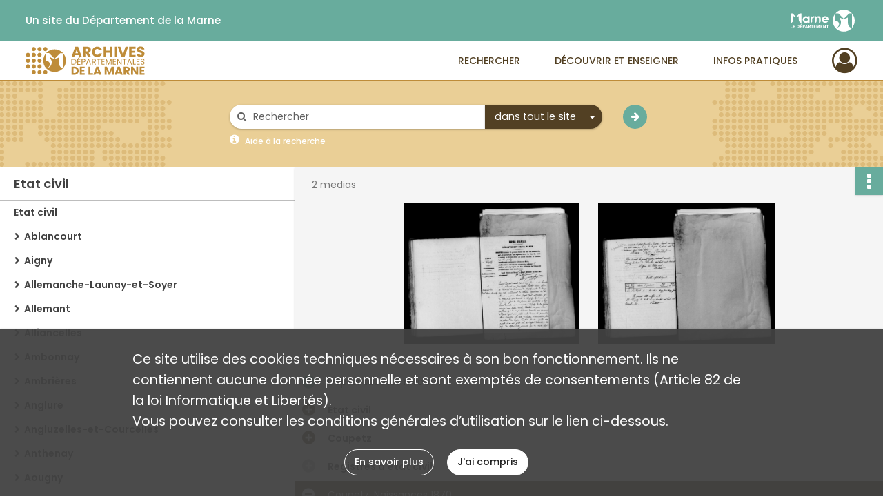

--- FILE ---
content_type: text/css
request_url: https://archives.marne.fr/assets/assets/front/scss/notice-complete.4899d6bbfa2179f97769c09565298108.css
body_size: 14551
content:
#finding-aid-archdesc main,#notice-complete main{display:flex;flex-direction:column}#finding-aid-archdesc main .container,#notice-complete main .container{display:flex;flex-direction:column;flex-grow:1;min-height:100%;padding-left:0;padding-right:0}#finding-aid-archdesc main .container .notice,#notice-complete main .container .notice{flex-grow:1;position:relative}@media only screen and (max-width:650px){#finding-aid-archdesc main .container .notice,#notice-complete main .container .notice{padding-bottom:30px}}#finding-aid-archdesc main .container .notice .list-notice,#notice-complete main .container .notice .list-notice{left:0;min-height:100%;padding:0;position:absolute;position:relative;top:0}@media only screen and (max-width:575px){#finding-aid-archdesc main .container .notice .list-notice,#notice-complete main .container .notice .list-notice{display:none}}#finding-aid-archdesc main .container .notice .list-notice #finding-aid,#notice-complete main .container .notice .list-notice #finding-aid{background-color:#fff;border-bottom:1px solid #bdbdbd;color:#424242;font-size:1.286em;font-weight:600;line-height:32px;overflow:hidden;padding:8px 10px 7px 20px;text-overflow:ellipsis;white-space:nowrap}#finding-aid-archdesc main .container .notice .list-notice #classification-plan-navigation,#notice-complete main .container .notice .list-notice #classification-plan-navigation{min-height:calc(100% - 49px);overflow-x:scroll;padding:0;width:100%;--px-padding-size:20;--px-indent-size:15;background-color:#fff}#finding-aid-archdesc main .container .notice .list-notice #classification-plan-navigation ul,#notice-complete main .container .notice .list-notice #classification-plan-navigation ul{min-width:fit-content}#finding-aid-archdesc main .container .notice .list-notice #classification-plan-navigation ul li,#notice-complete main .container .notice .list-notice #classification-plan-navigation ul li{background-color:#fff;height:35px;line-height:35px;padding:0 10px 0 20px;position:relative}#finding-aid-archdesc main .container .notice .list-notice #classification-plan-navigation ul li a,#notice-complete main .container .notice .list-notice #classification-plan-navigation ul li a{color:#424242;max-width:400px;min-width:200px;overflow:hidden;text-overflow:ellipsis;user-select:none;white-space:nowrap}#finding-aid-archdesc main .container .notice .list-notice #classification-plan-navigation ul li:before,#notice-complete main .container .notice .list-notice #classification-plan-navigation ul li:before{content:"";height:35px;left:0;position:absolute;top:0;width:7px}#finding-aid-archdesc main .container .notice .list-notice #classification-plan-navigation ul li:hover,#notice-complete main .container .notice .list-notice #classification-plan-navigation ul li:hover{background-color:#eee}#finding-aid-archdesc main .container .notice .list-notice #classification-plan-navigation ul li:hover a,#notice-complete main .container .notice .list-notice #classification-plan-navigation ul li:hover a{color:#be8c39}#finding-aid-archdesc main .container .notice .list-notice #classification-plan-navigation ul li.branch.current,#finding-aid-archdesc main .container .notice .list-notice #classification-plan-navigation ul li.leaf.current,#notice-complete main .container .notice .list-notice #classification-plan-navigation ul li.branch.current,#notice-complete main .container .notice .list-notice #classification-plan-navigation ul li.leaf.current{background-color:#524023}#finding-aid-archdesc main .container .notice .list-notice #classification-plan-navigation ul li.branch.current a,#finding-aid-archdesc main .container .notice .list-notice #classification-plan-navigation ul li.leaf.current a,#notice-complete main .container .notice .list-notice #classification-plan-navigation ul li.branch.current a,#notice-complete main .container .notice .list-notice #classification-plan-navigation ul li.leaf.current a{color:#fff}#finding-aid-archdesc main .container .notice .list-notice #classification-plan-navigation ul li.branch.current:hover,#finding-aid-archdesc main .container .notice .list-notice #classification-plan-navigation ul li.leaf.current:hover,#notice-complete main .container .notice .list-notice #classification-plan-navigation ul li.branch.current:hover,#notice-complete main .container .notice .list-notice #classification-plan-navigation ul li.leaf.current:hover{background-color:#524023}#finding-aid-archdesc main .container .notice .list-notice #classification-plan-navigation ul li.branch.current:hover a,#finding-aid-archdesc main .container .notice .list-notice #classification-plan-navigation ul li.leaf.current:hover a,#notice-complete main .container .notice .list-notice #classification-plan-navigation ul li.branch.current:hover a,#notice-complete main .container .notice .list-notice #classification-plan-navigation ul li.leaf.current:hover a{color:#fff}#finding-aid-archdesc main .container .notice .list-notice #classification-plan-navigation ul li.branch,#notice-complete main .container .notice .list-notice #classification-plan-navigation ul li.branch{font-weight:600}#finding-aid-archdesc main .container .notice .list-notice #classification-plan-navigation ul li.branch.opened a:before,#notice-complete main .container .notice .list-notice #classification-plan-navigation ul li.branch.opened a:before{content:"\f078"}#finding-aid-archdesc main .container .notice .list-notice #classification-plan-navigation ul li.branch.closed a:before,#notice-complete main .container .notice .list-notice #classification-plan-navigation ul li.branch.closed a:before{content:"\f054"}#finding-aid-archdesc main .container .notice .list-notice #classification-plan-navigation ul li.branch a:before,#notice-complete main .container .notice .list-notice #classification-plan-navigation ul li.branch a:before{font-family:FontAwesome;font-size:.8em;font-weight:200;margin-left:-20px;position:absolute;text-align:center;width:20px}#finding-aid-archdesc main .container .notice .content-notice,#notice-complete main .container .notice .content-notice{border-left:1px solid #eee;padding:0;visibility:hidden}@media only screen and (max-width:650px){#finding-aid-archdesc main .container .notice .content-notice,#notice-complete main .container .notice .content-notice{margin-left:0;width:100%}}#finding-aid-archdesc main .container .notice .content-notice .collapse-toggle-all,#notice-complete main .container .notice .content-notice .collapse-toggle-all{background-color:#fff;border-bottom:1px solid #eee;color:#424242;cursor:pointer;line-height:20px;padding:10px 10px 10px 47px;position:relative}#finding-aid-archdesc main .container .notice .content-notice .collapse-toggle-all:hover:after,#notice-complete main .container .notice .content-notice .collapse-toggle-all:hover:after{color:#5a9c8e}#finding-aid-archdesc main .container .notice .content-notice .collapse-toggle-all:active:after,#notice-complete main .container .notice .content-notice .collapse-toggle-all:active:after{color:#68ac9d}#finding-aid-archdesc main .container .notice .content-notice .collapse-toggle-all:after,#notice-complete main .container .notice .content-notice .collapse-toggle-all:after{color:#68ac9d;content:"";content:"\F055";font-family:fontawesome-webfont;font-size:1.5em;font-weight:600;left:10px;position:absolute;top:11px}#finding-aid-archdesc main .container .notice .content-notice .collapse-toggle-all.hide:after,#notice-complete main .container .notice .content-notice .collapse-toggle-all.hide:after{content:"\f056";font-family:fontawesome-webfont;font-size:1.5em}#finding-aid-archdesc main .container .notice .content-notice .record-title,#notice-complete main .container .notice .content-notice .record-title{background-color:#fff;-webkit-box-shadow:0 1px 3px 0 rgba(0,0,0,.25);-moz-box-shadow:0 1px 3px 0 rgba(0,0,0,.25);box-shadow:0 1px 3px 0 rgba(0,0,0,.25);color:#424242;font-size:1em;line-height:21px;padding-bottom:10px;padding-left:25px;padding-top:10px}#finding-aid-archdesc main .container .notice .content-notice .img-notice,#notice-complete main .container .notice .content-notice .img-notice{background-color:#f5f5f5;-webkit-box-shadow:0 1px 3px 0 rgba(0,0,0,.25);-moz-box-shadow:0 1px 3px 0 rgba(0,0,0,.25);box-shadow:0 1px 3px 0 rgba(0,0,0,.25);padding:18px 0 35px}@media only screen and (max-width:767px){#finding-aid-archdesc main .container .notice .content-notice .img-notice .bloc-media-sub-info,#notice-complete main .container .notice .content-notice .img-notice .bloc-media-sub-info{display:none}}#finding-aid-archdesc main .container .notice .content-notice .img-notice p,#notice-complete main .container .notice .content-notice .img-notice p{margin:0 0 18px 24px}@media only screen and (max-width:460px){#finding-aid-archdesc main .container .notice .content-notice .img-notice p,#notice-complete main .container .notice .content-notice .img-notice p{margin-top:43px}}@media only screen and (min-width:650px) and (max-width:767px){#finding-aid-archdesc main .container .notice .content-notice .img-notice p,#notice-complete main .container .notice .content-notice .img-notice p{margin-right:0;text-align:center}}#finding-aid-archdesc main .container .notice .content-notice .img-notice p span,#notice-complete main .container .notice .content-notice .img-notice p span{color:#757575}#finding-aid-archdesc main .container .notice .content-notice .img-notice p span i,#notice-complete main .container .notice .content-notice .img-notice p span i{font-style:normal;position:relative}@media only screen and (max-width:650px){#finding-aid-archdesc main .container .notice .content-notice .img-notice p span i,#notice-complete main .container .notice .content-notice .img-notice p span i{color:transparent}}#finding-aid-archdesc main .container .notice .content-notice .img-notice p span i:before,#notice-complete main .container .notice .content-notice .img-notice p span i:before{content:"";content:"1";display:none;left:0;padding-top:1px;position:absolute;top:0}@media only screen and (max-width:650px){#finding-aid-archdesc main .container .notice .content-notice .img-notice p span i:before,#notice-complete main .container .notice .content-notice .img-notice p span i:before{display:inline}}#finding-aid-archdesc main .container .notice .content-notice .img-notice p a,#notice-complete main .container .notice .content-notice .img-notice p a{display:inline-block;font-weight:600;margin-right:15px;text-transform:uppercase}#finding-aid-archdesc main .container .notice .content-notice .img-notice ul,#notice-complete main .container .notice .content-notice .img-notice ul{display:-webkit-box;display:-webkit-flex;display:-moz-flex;display:-ms-flexbox;display:flex;-webkit-box-align:center;-ms-flex-align:center;-webkit-align-items:center;-moz-align-items:center;align-items:center;-webkit-flex-wrap:wrap;-moz-flex-wrap:wrap;-ms-flex-wrap:wrap;flex-wrap:wrap;-webkit-box-pack:center;-ms-flex-pack:center;-webkit-justify-content:center;-moz-justify-content:center;justify-content:center}#finding-aid-archdesc main .container .notice .content-notice .img-notice ul li,#notice-complete main .container .notice .content-notice .img-notice ul li{margin-right:15px;position:relative;text-align:center;width:30%}@media only screen and (max-width:1399px){#finding-aid-archdesc main .container .notice .content-notice .img-notice ul li,#notice-complete main .container .notice .content-notice .img-notice ul li{margin-left:1.6%;margin-right:1.6%;width:30%}}@media only screen and (max-width:650px){#finding-aid-archdesc main .container .notice .content-notice .img-notice ul li,#notice-complete main .container .notice .content-notice .img-notice ul li{display:none}#finding-aid-archdesc main .container .notice .content-notice .img-notice ul li:first-child,#notice-complete main .container .notice .content-notice .img-notice ul li:first-child{display:block;width:100%}}#finding-aid-archdesc main .container .notice .content-notice .img-notice ul li a.audio-thumbnail,#finding-aid-archdesc main .container .notice .content-notice .img-notice ul li a.document-thumbnail,#finding-aid-archdesc main .container .notice .content-notice .img-notice ul li a.unsupported-thumbnail,#finding-aid-archdesc main .container .notice .content-notice .img-notice ul li a.video-thumbnail,#notice-complete main .container .notice .content-notice .img-notice ul li a.audio-thumbnail,#notice-complete main .container .notice .content-notice .img-notice ul li a.document-thumbnail,#notice-complete main .container .notice .content-notice .img-notice ul li a.unsupported-thumbnail,#notice-complete main .container .notice .content-notice .img-notice ul li a.video-thumbnail{background-color:#bdbdbd}#finding-aid-archdesc main .container .notice .content-notice .img-notice ul li a.audio-thumbnail i,#finding-aid-archdesc main .container .notice .content-notice .img-notice ul li a.document-thumbnail i,#finding-aid-archdesc main .container .notice .content-notice .img-notice ul li a.unsupported-thumbnail i,#finding-aid-archdesc main .container .notice .content-notice .img-notice ul li a.video-thumbnail i,#notice-complete main .container .notice .content-notice .img-notice ul li a.audio-thumbnail i,#notice-complete main .container .notice .content-notice .img-notice ul li a.document-thumbnail i,#notice-complete main .container .notice .content-notice .img-notice ul li a.unsupported-thumbnail i,#notice-complete main .container .notice .content-notice .img-notice ul li a.video-thumbnail i{color:#524023;font-size:5em;padding:20% 0;vertical-align:middle}#finding-aid-archdesc main .container .notice .content-notice .img-notice ul li a.audio-thumbnail i:hover,#finding-aid-archdesc main .container .notice .content-notice .img-notice ul li a.document-thumbnail i:hover,#finding-aid-archdesc main .container .notice .content-notice .img-notice ul li a.unsupported-thumbnail i:hover,#finding-aid-archdesc main .container .notice .content-notice .img-notice ul li a.video-thumbnail i:hover,#notice-complete main .container .notice .content-notice .img-notice ul li a.audio-thumbnail i:hover,#notice-complete main .container .notice .content-notice .img-notice ul li a.document-thumbnail i:hover,#notice-complete main .container .notice .content-notice .img-notice ul li a.unsupported-thumbnail i:hover,#notice-complete main .container .notice .content-notice .img-notice ul li a.video-thumbnail i:hover{color:#be8c39}#finding-aid-archdesc main .container .notice .content-notice .img-notice ul li img,#notice-complete main .container .notice .content-notice .img-notice ul li img{cursor:pointer;margin:0 auto;max-width:100%}@media only screen and (max-width:650px){#finding-aid-archdesc main .container .notice .content-notice .img-notice ul li img,#notice-complete main .container .notice .content-notice .img-notice ul li img{margin-left:auto;margin-right:auto;width:166px}}#finding-aid-archdesc main .container .notice .content-notice .img-notice ul li .qs,#notice-complete main .container .notice .content-notice .img-notice ul li .qs{bottom:10px;display:none;left:calc(50% - 50px);position:absolute;width:100px}#finding-aid-archdesc main .container .notice .content-notice .img-notice ul li:focus .qs,#finding-aid-archdesc main .container .notice .content-notice .img-notice ul li:hover .qs,#notice-complete main .container .notice .content-notice .img-notice ul li:focus .qs,#notice-complete main .container .notice .content-notice .img-notice ul li:hover .qs{display:block}#finding-aid-archdesc main .container .notice .content-notice .img-notice ul li:focus a.audio-thumbnail,#finding-aid-archdesc main .container .notice .content-notice .img-notice ul li:focus a.document-thumbnail,#finding-aid-archdesc main .container .notice .content-notice .img-notice ul li:focus a.unsupported-thumbnail,#finding-aid-archdesc main .container .notice .content-notice .img-notice ul li:focus a.video-thumbnail,#finding-aid-archdesc main .container .notice .content-notice .img-notice ul li:focus img,#finding-aid-archdesc main .container .notice .content-notice .img-notice ul li:hover a.audio-thumbnail,#finding-aid-archdesc main .container .notice .content-notice .img-notice ul li:hover a.document-thumbnail,#finding-aid-archdesc main .container .notice .content-notice .img-notice ul li:hover a.unsupported-thumbnail,#finding-aid-archdesc main .container .notice .content-notice .img-notice ul li:hover a.video-thumbnail,#finding-aid-archdesc main .container .notice .content-notice .img-notice ul li:hover img,#notice-complete main .container .notice .content-notice .img-notice ul li:focus a.audio-thumbnail,#notice-complete main .container .notice .content-notice .img-notice ul li:focus a.document-thumbnail,#notice-complete main .container .notice .content-notice .img-notice ul li:focus a.unsupported-thumbnail,#notice-complete main .container .notice .content-notice .img-notice ul li:focus a.video-thumbnail,#notice-complete main .container .notice .content-notice .img-notice ul li:focus img,#notice-complete main .container .notice .content-notice .img-notice ul li:hover a.audio-thumbnail,#notice-complete main .container .notice .content-notice .img-notice ul li:hover a.document-thumbnail,#notice-complete main .container .notice .content-notice .img-notice ul li:hover a.unsupported-thumbnail,#notice-complete main .container .notice .content-notice .img-notice ul li:hover a.video-thumbnail,#notice-complete main .container .notice .content-notice .img-notice ul li:hover img{box-shadow:0 19px 38px 0 rgba(0,0,0,.3),0 15px 12px 0 rgba(0,0,0,.22)}#finding-aid-archdesc main .container .notice .content-notice .notice-info .intitup,#notice-complete main .container .notice .content-notice .notice-info .intitup{border-bottom:1px solid #eee}#finding-aid-archdesc main .container .notice .content-notice .notice-info .intitup h2:after,#notice-complete main .container .notice .content-notice .notice-info .intitup h2:after{color:#524023}#finding-aid-archdesc main .container .notice .content-notice .notice-info .intitup h2:active:after,#finding-aid-archdesc main .container .notice .content-notice .notice-info .intitup h2:hover:after,#notice-complete main .container .notice .content-notice .notice-info .intitup h2:active:after,#notice-complete main .container .notice .content-notice .notice-info .intitup h2:hover:after{color:#be8c39}#finding-aid-archdesc main .container .notice .content-notice .notice-info.notice-0,#notice-complete main .container .notice .content-notice .notice-info.notice-0{padding-bottom:105px}#finding-aid-archdesc main .container .notice .content-notice .notice-info.notice-0 .intitup h2,#notice-complete main .container .notice .content-notice .notice-info.notice-0 .intitup h2{background-color:#524023;color:#fff;font-weight:400}#finding-aid-archdesc main .container .notice .content-notice .notice-info.notice-0 .intitup h2:after,#notice-complete main .container .notice .content-notice .notice-info.notice-0 .intitup h2:after{color:#fff}#finding-aid-archdesc main .container .notice .content-notice .notice-info.notice-0 .intitup h2:active:after,#finding-aid-archdesc main .container .notice .content-notice .notice-info.notice-0 .intitup h2:hover:after,#notice-complete main .container .notice .content-notice .notice-info.notice-0 .intitup h2:active:after,#notice-complete main .container .notice .content-notice .notice-info.notice-0 .intitup h2:hover:after{color:hsla(0,0%,100%,.8)}#finding-aid-archdesc main .container .notice .content-notice .notice-info.notice-0:first-of-type .intitup h2,#notice-complete main .container .notice .content-notice .notice-info.notice-0:first-of-type .intitup h2{font-weight:600}#finding-aid-archdesc main .container .notice .content-notice .notice-info .detail,#notice-complete main .container .notice .content-notice .notice-info .detail{border-bottom:1px solid #eee;position:relative}#finding-aid-archdesc main .container .notice .content-notice .notice-info .detail .record-actions,#notice-complete main .container .notice .content-notice .notice-info .detail .record-actions{position:absolute;right:0;top:0}#finding-aid-archdesc main .container .notice .content-notice .notice-info .detail .group:first-child,#notice-complete main .container .notice .content-notice .notice-info .detail .group:first-child{padding-top:15px}#finding-aid-archdesc main .container .notice .content-notice .notice-info .detail .group:last-child,#notice-complete main .container .notice .content-notice .notice-info .detail .group:last-child{padding-bottom:25px}#finding-aid-archdesc main .container .notice .content-notice .notice-info .detail h2,#notice-complete main .container .notice .content-notice .notice-info .detail h2{font-size:1.3em;margin-bottom:10px;margin-left:15px;margin-top:20px}#finding-aid-archdesc main .container .notice .content-notice .notice-info .detail h3,#notice-complete main .container .notice .content-notice .notice-info .detail h3{font-size:1em;margin-bottom:15px;margin-left:15px;margin-top:20px}#finding-aid-archdesc main .container .notice .content-notice .notice-info .detail .row,#notice-complete main .container .notice .content-notice .notice-info .detail .row{line-height:30px}#finding-aid-archdesc main .container .notice .content-notice .notice-info .detail .content,#notice-complete main .container .notice .content-notice .notice-info .detail .content{color:#424242;font-weight:400;line-height:16px;margin-top:10px}#finding-aid-archdesc main .container .notice .content-notice .notice-info .detail .content a,#notice-complete main .container .notice .content-notice .notice-info .detail .content a{display:inline}#finding-aid-archdesc main .container .notice .content-notice .notice-info .detail .content .show-less,#finding-aid-archdesc main .container .notice .content-notice .notice-info .detail .content .show-more,#notice-complete main .container .notice .content-notice .notice-info .detail .content .show-less,#notice-complete main .container .notice .content-notice .notice-info .detail .content .show-more{display:block;font-weight:600;margin:10px 0 15px;text-align:center}#finding-aid-archdesc main .container .notice .content-notice .notice-info .detail .content ul.table-of-contents,#notice-complete main .container .notice .content-notice .notice-info .detail .content ul.table-of-contents{overflow-x:hidden}#finding-aid-archdesc main .container .notice .content-notice .notice-info .detail .content ul.table-of-contents li,#notice-complete main .container .notice .content-notice .notice-info .detail .content ul.table-of-contents li{list-style:none}#finding-aid-archdesc main .container .notice .content-notice .notice-info .detail .content ul.table-of-contents li span:first-child,#notice-complete main .container .notice .content-notice .notice-info .detail .content ul.table-of-contents li span:first-child{background:#fff;padding-right:.33em}#finding-aid-archdesc main .container .notice .content-notice .notice-info .detail .content ul.table-of-contents li span+span,#notice-complete main .container .notice .content-notice .notice-info .detail .content ul.table-of-contents li span+span{background:#fff;float:right;padding-left:.33em}#finding-aid-archdesc main .container .notice .content-notice .notice-info .detail .content ul.table-of-contents li:before,#notice-complete main .container .notice .content-notice .notice-info .detail .content ul.table-of-contents li:before{content:". . . . . . . . . . . . . . . . . . . . . . . . . . . . . . . . . . . . . . . . " ". . . . . . . . . . . . . . . . . . . . . . . . . . . . . . . . . . . . . . . . " ". . . . . . . . . . . . . . . . . . . . . . . . . . . . . . . . . . . . . . . . " ". . . . . . . . . . . . . . . . . . . . . . . . . . . . . . . . . . . . . . . . " ". . . . . . . . . . . . . . . . . . . . . . . . . . . . . . . . . . . . . . . . ";float:left;white-space:nowrap;width:0}#finding-aid-archdesc main .container .notice .content-notice .notice-info .detail p.attribut,#notice-complete main .container .notice .content-notice .notice-info .detail p.attribut{color:#616161;font-weight:600;line-height:16px;margin-right:30px;margin-top:10px;text-align:right}@media only screen and (max-width:650px){#finding-aid-archdesc main .container .notice .content-notice .notice-info .detail p.attribut,#notice-complete main .container .notice .content-notice .notice-info .detail p.attribut{float:none;margin:20px 0 0;text-align:left;width:100%}}#finding-aid-archdesc main .container .notice .content-notice .notice-info .detail .invalid-link,#notice-complete main .container .notice .content-notice .notice-info .detail .invalid-link{border-bottom:1px solid #424242;cursor:not-allowed}#finding-aid-archdesc main .container .notice .content-notice .notice-info .intitup h2,#notice-complete main .container .notice .content-notice .notice-info .intitup h2{background:#fff;color:#424242;cursor:pointer;font-size:1em;line-height:20px;margin-left:0;padding:10px 20px 10px 47px;position:relative}#finding-aid-archdesc main .container .notice .content-notice .notice-info .intitup h2:after,#notice-complete main .container .notice .content-notice .notice-info .intitup h2:after{content:"\f056";font-family:fontawesome-webfont;font-size:1.5em;left:10px;position:absolute;top:10px}@media only screen and (max-width:1199px){#finding-aid-archdesc main .container .notice .content-notice .notice-info .intitup h2,#notice-complete main .container .notice .content-notice .notice-info .intitup h2{display:-webkit-box;display:-webkit-flex;display:-moz-flex;display:-ms-flexbox;display:flex;line-height:inherit;-webkit-box-align:center;-ms-flex-align:center;-webkit-align-items:center;-moz-align-items:center;align-items:center}#finding-aid-archdesc main .container .notice .content-notice .notice-info .intitup h2:after,#notice-complete main .container .notice .content-notice .notice-info .intitup h2:after{top:6px}}#finding-aid-archdesc main .container .notice .content-notice .notice-info .intitup.disabled h2,#notice-complete main .container .notice .content-notice .notice-info .intitup.disabled h2{cursor:default}#finding-aid-archdesc main .container .notice .content-notice .notice-info .intitup.disabled h2:after,#notice-complete main .container .notice .content-notice .notice-info .intitup.disabled h2:after{color:#bdbdbd}#finding-aid-archdesc main .container .notice .content-notice .notice-info .intitup.collapsed h2:after,#notice-complete main .container .notice .content-notice .notice-info .intitup.collapsed h2:after{content:"\f055";font-family:fontawesome-webfont;font-size:1.5em}
/*# sourceMappingURL=[data-uri] */